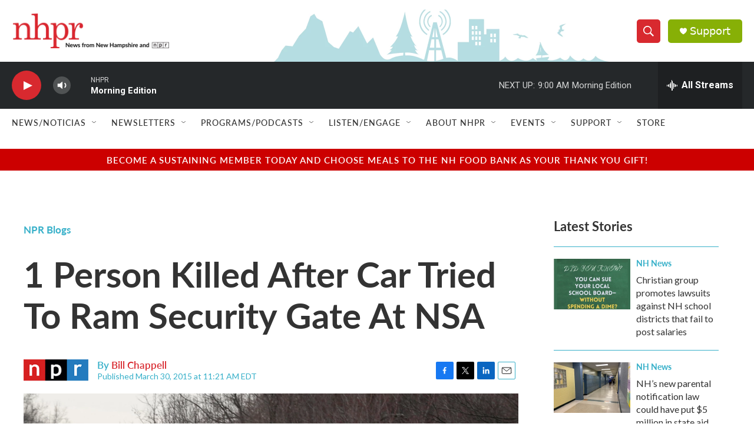

--- FILE ---
content_type: text/html; charset=utf-8
request_url: https://www.google.com/recaptcha/api2/aframe
body_size: 185
content:
<!DOCTYPE HTML><html><head><meta http-equiv="content-type" content="text/html; charset=UTF-8"></head><body><script nonce="nBf2LLA5XWq514_QX7-olQ">/** Anti-fraud and anti-abuse applications only. See google.com/recaptcha */ try{var clients={'sodar':'https://pagead2.googlesyndication.com/pagead/sodar?'};window.addEventListener("message",function(a){try{if(a.source===window.parent){var b=JSON.parse(a.data);var c=clients[b['id']];if(c){var d=document.createElement('img');d.src=c+b['params']+'&rc='+(localStorage.getItem("rc::a")?sessionStorage.getItem("rc::b"):"");window.document.body.appendChild(d);sessionStorage.setItem("rc::e",parseInt(sessionStorage.getItem("rc::e")||0)+1);localStorage.setItem("rc::h",'1767010931453');}}}catch(b){}});window.parent.postMessage("_grecaptcha_ready", "*");}catch(b){}</script></body></html>